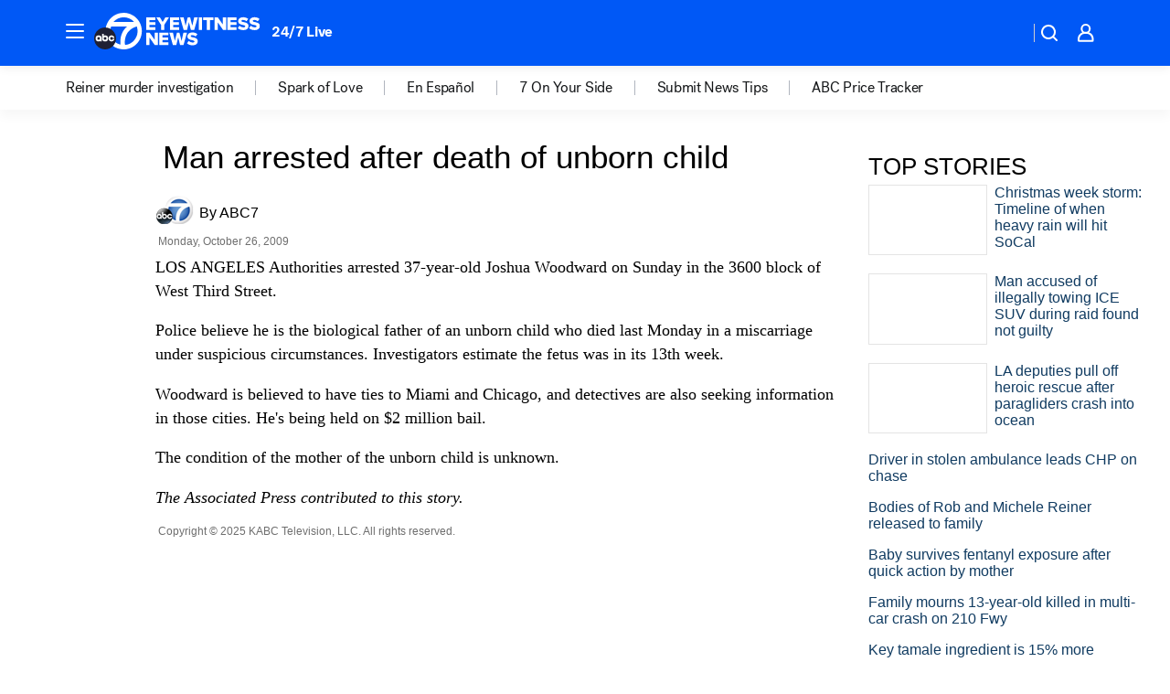

--- FILE ---
content_type: application/javascript
request_url: https://prod.gatekeeper.us-abc.symphony.edgedatg.go.com/vp2/ws/utils/2021/geo/video/geolocation/201/001/gt/-1.jsonp
body_size: 1075
content:
{"ver":"2021","device":"001","brand":"201","xmlns":"https://abc.go.com/vp2/ws/xmlns","user":{"allowed":true,"ip":"18.191.180.78","proxy":"hosting","bandwidth":"broadband","zipcode":"43230","city":"columbus","state":"oh","country":"usa","isp":"amazon technologies inc.","distributionChannel":"2","org":"amazon technologies inc.","useragent":"Mozilla/5.0 (Macintosh; Intel Mac OS X 10_15_7) AppleWebKit/537.36 (KHTML, like Gecko) Chrome/131.0.0.0 Safari/537.36; ClaudeBot/1.0; +claudebot@anthropic.com)","time":"Sat, 20 Dec 2025 07:33:06 -0500","xff":{"ip":"18.191.180.78, 18.68.21.79, 172.18.78.0"},"id":"74A81F45-2AC0-4FBA-814A-63EF31F1D393"},"affiliates":{"affiliate":[{"name":"WSYX","logo":"https://cdn1.edgedatg.com/aws/v2/abc/Live/video/13877091/1ba6f58005365daed202fccf8ab4df07/284x160-Q75_1ba6f58005365daed202fccf8ab4df07.png","dma":"COLUMBUS, OH","rank":"34","id":"WSYX","event":{"url":{"callback":"event_flat_file","value":"https://liveeventsfeed.abc.go.com/wsyx.json"},"refresh":{"unit":"second","value":"300"}}}],"count":1},"server":{"time":"Sat, 20 Dec 2025 12:33:06 +0000"}}